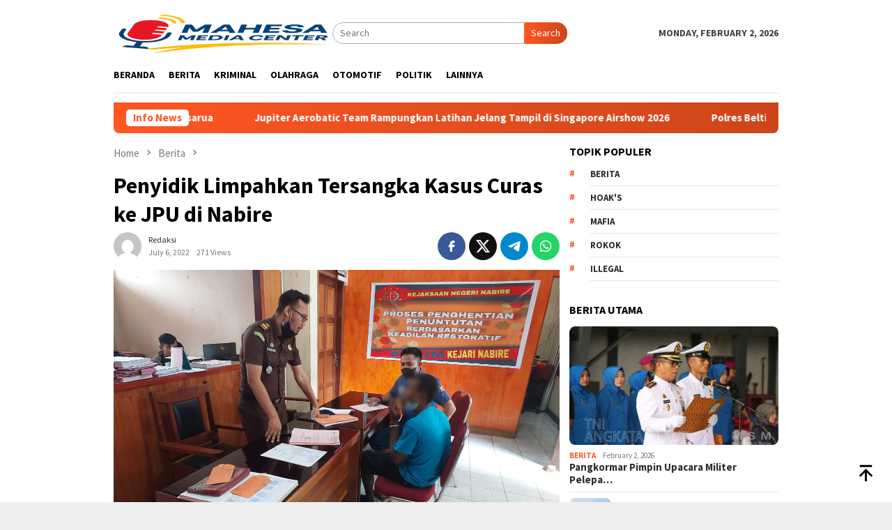

--- FILE ---
content_type: text/html; charset=UTF-8
request_url: https://www.mahesamediacenter.com/2022/07/06/penyidik-limpahkan-tersangka-kasus-curas-ke-jpu-di-nabire/
body_size: 14664
content:
<!DOCTYPE html>
<html lang="en-US">
<head itemscope="itemscope" itemtype="http://schema.org/WebSite">
<meta charset="UTF-8">
<meta name="viewport" content="width=device-width, initial-scale=1">
<link rel="profile" href="http://gmpg.org/xfn/11">

<script type="text/javascript">
/* <![CDATA[ */
(()=>{var e={};e.g=function(){if("object"==typeof globalThis)return globalThis;try{return this||new Function("return this")()}catch(e){if("object"==typeof window)return window}}(),function({ampUrl:n,isCustomizePreview:t,isAmpDevMode:r,noampQueryVarName:o,noampQueryVarValue:s,disabledStorageKey:i,mobileUserAgents:a,regexRegex:c}){if("undefined"==typeof sessionStorage)return;const d=new RegExp(c);if(!a.some((e=>{const n=e.match(d);return!(!n||!new RegExp(n[1],n[2]).test(navigator.userAgent))||navigator.userAgent.includes(e)})))return;e.g.addEventListener("DOMContentLoaded",(()=>{const e=document.getElementById("amp-mobile-version-switcher");if(!e)return;e.hidden=!1;const n=e.querySelector("a[href]");n&&n.addEventListener("click",(()=>{sessionStorage.removeItem(i)}))}));const g=r&&["paired-browsing-non-amp","paired-browsing-amp"].includes(window.name);if(sessionStorage.getItem(i)||t||g)return;const u=new URL(location.href),m=new URL(n);m.hash=u.hash,u.searchParams.has(o)&&s===u.searchParams.get(o)?sessionStorage.setItem(i,"1"):m.href!==u.href&&(window.stop(),location.replace(m.href))}({"ampUrl":"https:\/\/www.mahesamediacenter.com\/2022\/07\/06\/penyidik-limpahkan-tersangka-kasus-curas-ke-jpu-di-nabire\/?amp=1","noampQueryVarName":"noamp","noampQueryVarValue":"mobile","disabledStorageKey":"amp_mobile_redirect_disabled","mobileUserAgents":["Mobile","Android","Silk\/","Kindle","BlackBerry","Opera Mini","Opera Mobi"],"regexRegex":"^\\\/((?:.|\\n)+)\\\/([i]*)$","isCustomizePreview":false,"isAmpDevMode":false})})();
/* ]]> */
</script>
<meta name='robots' content='index, follow, max-image-preview:large, max-snippet:-1, max-video-preview:-1' />

	<!-- This site is optimized with the Yoast SEO plugin v26.8 - https://yoast.com/product/yoast-seo-wordpress/ -->
	<title>Penyidik Limpahkan Tersangka Kasus Curas ke JPU di Nabire - Mahesa Media Center - MSM Group</title>
	<link rel="canonical" href="https://www.mahesamediacenter.com/2022/07/06/penyidik-limpahkan-tersangka-kasus-curas-ke-jpu-di-nabire/" />
	<meta property="og:locale" content="en_US" />
	<meta property="og:type" content="article" />
	<meta property="og:title" content="Penyidik Limpahkan Tersangka Kasus Curas ke JPU di Nabire - Mahesa Media Center - MSM Group" />
	<meta property="og:description" content="MahesaMediaCenter, Nabire &#8211; Kasat Reskrim AKP Akhmad Alfian, S.I.K., M.H., melalui penyidiknya menyerahkan seorang tersangka&nbsp;[&hellip;]" />
	<meta property="og:url" content="https://www.mahesamediacenter.com/2022/07/06/penyidik-limpahkan-tersangka-kasus-curas-ke-jpu-di-nabire/" />
	<meta property="og:site_name" content="Mahesa Media Center - MSM Group" />
	<meta property="article:publisher" content="https://www.facebook.com/MediaSuaraMabes" />
	<meta property="article:published_time" content="2022-07-06T17:47:35+00:00" />
	<meta property="og:image" content="https://www.mahesamediacenter.com/wp-content/uploads/2022/07/WhatsApp-Image-2022-07-06-at-19.50.30.jpeg" />
	<meta property="og:image:width" content="1280" />
	<meta property="og:image:height" content="960" />
	<meta property="og:image:type" content="image/jpeg" />
	<meta name="author" content="Redaksi" />
	<meta name="twitter:card" content="summary_large_image" />
	<meta name="twitter:creator" content="@SuaraMabes" />
	<meta name="twitter:site" content="@SuaraMabes" />
	<meta name="twitter:label1" content="Written by" />
	<meta name="twitter:data1" content="Redaksi" />
	<meta name="twitter:label2" content="Est. reading time" />
	<meta name="twitter:data2" content="1 minute" />
	<script type="application/ld+json" class="yoast-schema-graph">{"@context":"https://schema.org","@graph":[{"@type":"Article","@id":"https://www.mahesamediacenter.com/2022/07/06/penyidik-limpahkan-tersangka-kasus-curas-ke-jpu-di-nabire/#article","isPartOf":{"@id":"https://www.mahesamediacenter.com/2022/07/06/penyidik-limpahkan-tersangka-kasus-curas-ke-jpu-di-nabire/"},"author":{"name":"Redaksi","@id":"https://www.mahesamediacenter.com/#/schema/person/89b38d55ef0519a5b7ef9577aa24a2ed"},"headline":"Penyidik Limpahkan Tersangka Kasus Curas ke JPU di Nabire","datePublished":"2022-07-06T17:47:35+00:00","mainEntityOfPage":{"@id":"https://www.mahesamediacenter.com/2022/07/06/penyidik-limpahkan-tersangka-kasus-curas-ke-jpu-di-nabire/"},"wordCount":162,"commentCount":0,"publisher":{"@id":"https://www.mahesamediacenter.com/#organization"},"image":{"@id":"https://www.mahesamediacenter.com/2022/07/06/penyidik-limpahkan-tersangka-kasus-curas-ke-jpu-di-nabire/#primaryimage"},"thumbnailUrl":"https://www.mahesamediacenter.com/wp-content/uploads/2022/07/WhatsApp-Image-2022-07-06-at-19.50.30.jpeg","articleSection":["Berita"],"inLanguage":"en-US","potentialAction":[{"@type":"CommentAction","name":"Comment","target":["https://www.mahesamediacenter.com/2022/07/06/penyidik-limpahkan-tersangka-kasus-curas-ke-jpu-di-nabire/#respond"]}]},{"@type":"WebPage","@id":"https://www.mahesamediacenter.com/2022/07/06/penyidik-limpahkan-tersangka-kasus-curas-ke-jpu-di-nabire/","url":"https://www.mahesamediacenter.com/2022/07/06/penyidik-limpahkan-tersangka-kasus-curas-ke-jpu-di-nabire/","name":"Penyidik Limpahkan Tersangka Kasus Curas ke JPU di Nabire - Mahesa Media Center - MSM Group","isPartOf":{"@id":"https://www.mahesamediacenter.com/#website"},"primaryImageOfPage":{"@id":"https://www.mahesamediacenter.com/2022/07/06/penyidik-limpahkan-tersangka-kasus-curas-ke-jpu-di-nabire/#primaryimage"},"image":{"@id":"https://www.mahesamediacenter.com/2022/07/06/penyidik-limpahkan-tersangka-kasus-curas-ke-jpu-di-nabire/#primaryimage"},"thumbnailUrl":"https://www.mahesamediacenter.com/wp-content/uploads/2022/07/WhatsApp-Image-2022-07-06-at-19.50.30.jpeg","datePublished":"2022-07-06T17:47:35+00:00","breadcrumb":{"@id":"https://www.mahesamediacenter.com/2022/07/06/penyidik-limpahkan-tersangka-kasus-curas-ke-jpu-di-nabire/#breadcrumb"},"inLanguage":"en-US","potentialAction":[{"@type":"ReadAction","target":["https://www.mahesamediacenter.com/2022/07/06/penyidik-limpahkan-tersangka-kasus-curas-ke-jpu-di-nabire/"]}]},{"@type":"ImageObject","inLanguage":"en-US","@id":"https://www.mahesamediacenter.com/2022/07/06/penyidik-limpahkan-tersangka-kasus-curas-ke-jpu-di-nabire/#primaryimage","url":"https://www.mahesamediacenter.com/wp-content/uploads/2022/07/WhatsApp-Image-2022-07-06-at-19.50.30.jpeg","contentUrl":"https://www.mahesamediacenter.com/wp-content/uploads/2022/07/WhatsApp-Image-2022-07-06-at-19.50.30.jpeg","width":1280,"height":960},{"@type":"BreadcrumbList","@id":"https://www.mahesamediacenter.com/2022/07/06/penyidik-limpahkan-tersangka-kasus-curas-ke-jpu-di-nabire/#breadcrumb","itemListElement":[{"@type":"ListItem","position":1,"name":"Home","item":"https://www.mahesamediacenter.com/"},{"@type":"ListItem","position":2,"name":"Penyidik Limpahkan Tersangka Kasus Curas ke JPU di Nabire"}]},{"@type":"WebSite","@id":"https://www.mahesamediacenter.com/#website","url":"https://www.mahesamediacenter.com/","name":"Mahesa Media Center - MSM Group","description":"Media MSM Group","publisher":{"@id":"https://www.mahesamediacenter.com/#organization"},"potentialAction":[{"@type":"SearchAction","target":{"@type":"EntryPoint","urlTemplate":"https://www.mahesamediacenter.com/?s={search_term_string}"},"query-input":{"@type":"PropertyValueSpecification","valueRequired":true,"valueName":"search_term_string"}}],"inLanguage":"en-US"},{"@type":"Organization","@id":"https://www.mahesamediacenter.com/#organization","name":"Mahesa Media Center - Group MSM","url":"https://www.mahesamediacenter.com/","logo":{"@type":"ImageObject","inLanguage":"en-US","@id":"https://www.mahesamediacenter.com/#/schema/logo/image/","url":"https://www.mahesamediacenter.com/wp-content/uploads/2022/06/logo-mmc.jpg","contentUrl":"https://www.mahesamediacenter.com/wp-content/uploads/2022/06/logo-mmc.jpg","width":820,"height":312,"caption":"Mahesa Media Center - Group MSM"},"image":{"@id":"https://www.mahesamediacenter.com/#/schema/logo/image/"},"sameAs":["https://www.facebook.com/MediaSuaraMabes","https://x.com/SuaraMabes"]},{"@type":"Person","@id":"https://www.mahesamediacenter.com/#/schema/person/89b38d55ef0519a5b7ef9577aa24a2ed","name":"Redaksi","image":{"@type":"ImageObject","inLanguage":"en-US","@id":"https://www.mahesamediacenter.com/#/schema/person/image/","url":"https://secure.gravatar.com/avatar/e16ef6118559de41ab2e9db0a5fafa8ccdbb4def7a5165da3f2921f4f4afc728?s=96&d=mm&r=g","contentUrl":"https://secure.gravatar.com/avatar/e16ef6118559de41ab2e9db0a5fafa8ccdbb4def7a5165da3f2921f4f4afc728?s=96&d=mm&r=g","caption":"Redaksi"},"sameAs":["https://www.mahesamediacenter.com"],"url":"https://www.mahesamediacenter.com/author/admin/"}]}</script>
	<!-- / Yoast SEO plugin. -->


<link rel='dns-prefetch' href='//fonts.googleapis.com' />
<link rel="alternate" title="oEmbed (JSON)" type="application/json+oembed" href="https://www.mahesamediacenter.com/wp-json/oembed/1.0/embed?url=https%3A%2F%2Fwww.mahesamediacenter.com%2F2022%2F07%2F06%2Fpenyidik-limpahkan-tersangka-kasus-curas-ke-jpu-di-nabire%2F" />
<link rel="alternate" title="oEmbed (XML)" type="text/xml+oembed" href="https://www.mahesamediacenter.com/wp-json/oembed/1.0/embed?url=https%3A%2F%2Fwww.mahesamediacenter.com%2F2022%2F07%2F06%2Fpenyidik-limpahkan-tersangka-kasus-curas-ke-jpu-di-nabire%2F&#038;format=xml" />
<style id='wp-img-auto-sizes-contain-inline-css' type='text/css'>
img:is([sizes=auto i],[sizes^="auto," i]){contain-intrinsic-size:3000px 1500px}
/*# sourceURL=wp-img-auto-sizes-contain-inline-css */
</style>

<link rel='stylesheet' id='dashicons-css' href='https://www.mahesamediacenter.com/wp-includes/css/dashicons.min.css?ver=6.9' type='text/css' media='all' />
<link rel='stylesheet' id='post-views-counter-frontend-css' href='https://www.mahesamediacenter.com/wp-content/plugins/post-views-counter/css/frontend.css?ver=1.7.3' type='text/css' media='all' />
<link crossorigin="anonymous" rel='stylesheet' id='bloggingpro-fonts-css' href='https://fonts.googleapis.com/css?family=Source+Sans+Pro%3Aregular%2Citalic%2C700%2C300%26subset%3Dlatin%2C&#038;ver=1.4.2' type='text/css' media='all' />
<link rel='stylesheet' id='bloggingpro-style-css' href='https://www.mahesamediacenter.com/wp-content/themes/bloggingpro/style.css?ver=1.4.2' type='text/css' media='all' />
<style id='bloggingpro-style-inline-css' type='text/css'>
kbd,a.button,button,.button,button.button,input[type="button"],input[type="reset"],input[type="submit"],.tagcloud a,ul.page-numbers li a.prev.page-numbers,ul.page-numbers li a.next.page-numbers,ul.page-numbers li span.page-numbers,.page-links > .page-link-number,.cat-links ul li a,.entry-footer .tag-text,.gmr-recentposts-widget li.listpost-gallery .gmr-rp-content .gmr-metacontent .cat-links-content a,.page-links > .post-page-numbers.current span,ol.comment-list li div.reply a,#cancel-comment-reply-link,.entry-footer .tags-links a:hover,.gmr-topnotification{background-color:#FF5722;}#primary-menu > li ul .current-menu-item > a,#primary-menu .sub-menu > li:hover > a,.cat-links-content a,.tagcloud li:before,a:hover,a:focus,a:active,.gmr-ontop:hover path,#navigationamp button.close-topnavmenu-wrap,.sidr a#sidr-id-close-topnavmenu-button,.sidr-class-menu-item i._mi,.sidr-class-menu-item img._mi,.text-marquee{color:#FF5722;}.widget-title:after,a.button,button,.button,button.button,input[type="button"],input[type="reset"],input[type="submit"],.tagcloud a,.sticky .gmr-box-content,.bypostauthor > .comment-body,.gmr-ajax-loader div:nth-child(1),.gmr-ajax-loader div:nth-child(2),.entry-footer .tags-links a:hover{border-color:#FF5722;}a,.gmr-ontop path{color:#2E2E2E;}.entry-content-single p a{color:#FF5722;}body{color:#444444;font-family:"Source Sans Pro","Helvetica Neue",sans-serif;font-weight:500;font-size:14px;}.site-header{background-image:url();-webkit-background-size:auto;-moz-background-size:auto;-o-background-size:auto;background-size:auto;background-repeat:repeat;background-position:center top;background-attachment:scroll;}.site-header,.gmr-verytopbanner{background-color:#ffffff;}.site-title a{color:#FF5722;}.site-description{color:#999999;}.top-header{background-color:#ffffff;}#gmr-responsive-menu,.gmr-mainmenu #primary-menu > li > a,.search-trigger .gmr-icon{color:#000000;}.gmr-mainmenu #primary-menu > li.menu-border > a span,.gmr-mainmenu #primary-menu > li.page_item_has_children > a:after,.gmr-mainmenu #primary-menu > li.menu-item-has-children > a:after,.gmr-mainmenu #primary-menu .sub-menu > li.page_item_has_children > a:after,.gmr-mainmenu #primary-menu .sub-menu > li.menu-item-has-children > a:after{border-color:#000000;}#gmr-responsive-menu:hover,.gmr-mainmenu #primary-menu > li:hover > a,.gmr-mainmenu #primary-menu > .current-menu-item > a,.gmr-mainmenu #primary-menu .current-menu-ancestor > a,.gmr-mainmenu #primary-menu .current_page_item > a,.gmr-mainmenu #primary-menu .current_page_ancestor > a,.search-trigger .gmr-icon:hover{color:#FF5722;}.gmr-mainmenu #primary-menu > li.menu-border:hover > a span,.gmr-mainmenu #primary-menu > li.menu-border.current-menu-item > a span,.gmr-mainmenu #primary-menu > li.menu-border.current-menu-ancestor > a span,.gmr-mainmenu #primary-menu > li.menu-border.current_page_item > a span,.gmr-mainmenu #primary-menu > li.menu-border.current_page_ancestor > a span,.gmr-mainmenu #primary-menu > li.page_item_has_children:hover > a:after,.gmr-mainmenu #primary-menu > li.menu-item-has-children:hover > a:after,.gmr-mainmenu #primary-menu .sub-menu > li.page_item_has_children:hover > a:after,.gmr-mainmenu #primary-menu .sub-menu > li.menu-item-has-children:hover > a:after{border-color:#FF5722;}.secondwrap-menu .gmr-mainmenu #primary-menu > li > a,.secondwrap-menu .search-trigger .gmr-icon{color:#555555;}#primary-menu > li.menu-border > a span{border-color:#555555;}.secondwrap-menu .gmr-mainmenu #primary-menu > li:hover > a,.secondwrap-menu .gmr-mainmenu #primary-menu > .current-menu-item > a,.secondwrap-menu .gmr-mainmenu #primary-menu .current-menu-ancestor > a,.secondwrap-menu .gmr-mainmenu #primary-menu .current_page_item > a,.secondwrap-menu .gmr-mainmenu #primary-menu .current_page_ancestor > a,.secondwrap-menu .gmr-mainmenu #primary-menu > li.page_item_has_children:hover > a:after,.secondwrap-menu .gmr-mainmenu #primary-menu > li.menu-item-has-children:hover > a:after,.secondwrap-menu .gmr-mainmenu #primary-menu .sub-menu > li.page_item_has_children:hover > a:after,.secondwrap-menu .gmr-mainmenu #primary-menu .sub-menu > li.menu-item-has-children:hover > a:after,.secondwrap-menu .search-trigger .gmr-icon:hover{color:#FF5722;}.secondwrap-menu .gmr-mainmenu #primary-menu > li.menu-border:hover > a span,.secondwrap-menu .gmr-mainmenu #primary-menu > li.menu-border.current-menu-item > a span,.secondwrap-menu .gmr-mainmenu #primary-menu > li.menu-border.current-menu-ancestor > a span,.secondwrap-menu .gmr-mainmenu #primary-menu > li.menu-border.current_page_item > a span,.secondwrap-menu .gmr-mainmenu #primary-menu > li.menu-border.current_page_ancestor > a span,.secondwrap-menu .gmr-mainmenu #primary-menu > li.page_item_has_children:hover > a:after,.secondwrap-menu .gmr-mainmenu #primary-menu > li.menu-item-has-children:hover > a:after,.secondwrap-menu .gmr-mainmenu #primary-menu .sub-menu > li.page_item_has_children:hover > a:after,.secondwrap-menu .gmr-mainmenu #primary-menu .sub-menu > li.menu-item-has-children:hover > a:after{border-color:#FF5722;}h1,h2,h3,h4,h5,h6,.h1,.h2,.h3,.h4,.h5,.h6,.site-title,#primary-menu > li > a,.gmr-rp-biglink a,.gmr-rp-link a,.gmr-gallery-related ul li p a{font-family:"Source Sans Pro","Helvetica Neue",sans-serif;}.entry-main-single,.entry-main-single p{font-size:16px;}h1.title,h1.entry-title{font-size:32px;}h2.entry-title{font-size:18px;}.footer-container{background-color:#F5F5F5;}.widget-footer,.content-footer,.site-footer,.content-footer h3.widget-title{color:#B4B4B4;}.widget-footer a,.content-footer a,.site-footer a{color:#565656;}.widget-footer a:hover,.content-footer a:hover,.site-footer a:hover{color:#FF5722;}
/*# sourceURL=bloggingpro-style-inline-css */
</style>
<link rel="alternate" type="text/html" media="only screen and (max-width: 640px)" href="https://www.mahesamediacenter.com/2022/07/06/penyidik-limpahkan-tersangka-kasus-curas-ke-jpu-di-nabire/?amp=1"><link rel="pingback" href="https://www.mahesamediacenter.com/xmlrpc.php"><link rel="amphtml" href="https://www.mahesamediacenter.com/2022/07/06/penyidik-limpahkan-tersangka-kasus-curas-ke-jpu-di-nabire/?amp=1"><style>#amp-mobile-version-switcher{left:0;position:absolute;width:100%;z-index:100}#amp-mobile-version-switcher>a{background-color:#444;border:0;color:#eaeaea;display:block;font-family:-apple-system,BlinkMacSystemFont,Segoe UI,Roboto,Oxygen-Sans,Ubuntu,Cantarell,Helvetica Neue,sans-serif;font-size:16px;font-weight:600;padding:15px 0;text-align:center;-webkit-text-decoration:none;text-decoration:none}#amp-mobile-version-switcher>a:active,#amp-mobile-version-switcher>a:focus,#amp-mobile-version-switcher>a:hover{-webkit-text-decoration:underline;text-decoration:underline}</style><link rel="icon" href="https://www.mahesamediacenter.com/wp-content/uploads/2022/06/cropped-logo-kecil-1-60x60.png" sizes="32x32" />
<link rel="icon" href="https://www.mahesamediacenter.com/wp-content/uploads/2022/06/cropped-logo-kecil-1.png" sizes="192x192" />
<link rel="apple-touch-icon" href="https://www.mahesamediacenter.com/wp-content/uploads/2022/06/cropped-logo-kecil-1.png" />
<meta name="msapplication-TileImage" content="https://www.mahesamediacenter.com/wp-content/uploads/2022/06/cropped-logo-kecil-1.png" />
<style id='global-styles-inline-css' type='text/css'>
:root{--wp--preset--aspect-ratio--square: 1;--wp--preset--aspect-ratio--4-3: 4/3;--wp--preset--aspect-ratio--3-4: 3/4;--wp--preset--aspect-ratio--3-2: 3/2;--wp--preset--aspect-ratio--2-3: 2/3;--wp--preset--aspect-ratio--16-9: 16/9;--wp--preset--aspect-ratio--9-16: 9/16;--wp--preset--color--black: #000000;--wp--preset--color--cyan-bluish-gray: #abb8c3;--wp--preset--color--white: #ffffff;--wp--preset--color--pale-pink: #f78da7;--wp--preset--color--vivid-red: #cf2e2e;--wp--preset--color--luminous-vivid-orange: #ff6900;--wp--preset--color--luminous-vivid-amber: #fcb900;--wp--preset--color--light-green-cyan: #7bdcb5;--wp--preset--color--vivid-green-cyan: #00d084;--wp--preset--color--pale-cyan-blue: #8ed1fc;--wp--preset--color--vivid-cyan-blue: #0693e3;--wp--preset--color--vivid-purple: #9b51e0;--wp--preset--gradient--vivid-cyan-blue-to-vivid-purple: linear-gradient(135deg,rgb(6,147,227) 0%,rgb(155,81,224) 100%);--wp--preset--gradient--light-green-cyan-to-vivid-green-cyan: linear-gradient(135deg,rgb(122,220,180) 0%,rgb(0,208,130) 100%);--wp--preset--gradient--luminous-vivid-amber-to-luminous-vivid-orange: linear-gradient(135deg,rgb(252,185,0) 0%,rgb(255,105,0) 100%);--wp--preset--gradient--luminous-vivid-orange-to-vivid-red: linear-gradient(135deg,rgb(255,105,0) 0%,rgb(207,46,46) 100%);--wp--preset--gradient--very-light-gray-to-cyan-bluish-gray: linear-gradient(135deg,rgb(238,238,238) 0%,rgb(169,184,195) 100%);--wp--preset--gradient--cool-to-warm-spectrum: linear-gradient(135deg,rgb(74,234,220) 0%,rgb(151,120,209) 20%,rgb(207,42,186) 40%,rgb(238,44,130) 60%,rgb(251,105,98) 80%,rgb(254,248,76) 100%);--wp--preset--gradient--blush-light-purple: linear-gradient(135deg,rgb(255,206,236) 0%,rgb(152,150,240) 100%);--wp--preset--gradient--blush-bordeaux: linear-gradient(135deg,rgb(254,205,165) 0%,rgb(254,45,45) 50%,rgb(107,0,62) 100%);--wp--preset--gradient--luminous-dusk: linear-gradient(135deg,rgb(255,203,112) 0%,rgb(199,81,192) 50%,rgb(65,88,208) 100%);--wp--preset--gradient--pale-ocean: linear-gradient(135deg,rgb(255,245,203) 0%,rgb(182,227,212) 50%,rgb(51,167,181) 100%);--wp--preset--gradient--electric-grass: linear-gradient(135deg,rgb(202,248,128) 0%,rgb(113,206,126) 100%);--wp--preset--gradient--midnight: linear-gradient(135deg,rgb(2,3,129) 0%,rgb(40,116,252) 100%);--wp--preset--font-size--small: 13px;--wp--preset--font-size--medium: 20px;--wp--preset--font-size--large: 36px;--wp--preset--font-size--x-large: 42px;--wp--preset--spacing--20: 0.44rem;--wp--preset--spacing--30: 0.67rem;--wp--preset--spacing--40: 1rem;--wp--preset--spacing--50: 1.5rem;--wp--preset--spacing--60: 2.25rem;--wp--preset--spacing--70: 3.38rem;--wp--preset--spacing--80: 5.06rem;--wp--preset--shadow--natural: 6px 6px 9px rgba(0, 0, 0, 0.2);--wp--preset--shadow--deep: 12px 12px 50px rgba(0, 0, 0, 0.4);--wp--preset--shadow--sharp: 6px 6px 0px rgba(0, 0, 0, 0.2);--wp--preset--shadow--outlined: 6px 6px 0px -3px rgb(255, 255, 255), 6px 6px rgb(0, 0, 0);--wp--preset--shadow--crisp: 6px 6px 0px rgb(0, 0, 0);}:where(.is-layout-flex){gap: 0.5em;}:where(.is-layout-grid){gap: 0.5em;}body .is-layout-flex{display: flex;}.is-layout-flex{flex-wrap: wrap;align-items: center;}.is-layout-flex > :is(*, div){margin: 0;}body .is-layout-grid{display: grid;}.is-layout-grid > :is(*, div){margin: 0;}:where(.wp-block-columns.is-layout-flex){gap: 2em;}:where(.wp-block-columns.is-layout-grid){gap: 2em;}:where(.wp-block-post-template.is-layout-flex){gap: 1.25em;}:where(.wp-block-post-template.is-layout-grid){gap: 1.25em;}.has-black-color{color: var(--wp--preset--color--black) !important;}.has-cyan-bluish-gray-color{color: var(--wp--preset--color--cyan-bluish-gray) !important;}.has-white-color{color: var(--wp--preset--color--white) !important;}.has-pale-pink-color{color: var(--wp--preset--color--pale-pink) !important;}.has-vivid-red-color{color: var(--wp--preset--color--vivid-red) !important;}.has-luminous-vivid-orange-color{color: var(--wp--preset--color--luminous-vivid-orange) !important;}.has-luminous-vivid-amber-color{color: var(--wp--preset--color--luminous-vivid-amber) !important;}.has-light-green-cyan-color{color: var(--wp--preset--color--light-green-cyan) !important;}.has-vivid-green-cyan-color{color: var(--wp--preset--color--vivid-green-cyan) !important;}.has-pale-cyan-blue-color{color: var(--wp--preset--color--pale-cyan-blue) !important;}.has-vivid-cyan-blue-color{color: var(--wp--preset--color--vivid-cyan-blue) !important;}.has-vivid-purple-color{color: var(--wp--preset--color--vivid-purple) !important;}.has-black-background-color{background-color: var(--wp--preset--color--black) !important;}.has-cyan-bluish-gray-background-color{background-color: var(--wp--preset--color--cyan-bluish-gray) !important;}.has-white-background-color{background-color: var(--wp--preset--color--white) !important;}.has-pale-pink-background-color{background-color: var(--wp--preset--color--pale-pink) !important;}.has-vivid-red-background-color{background-color: var(--wp--preset--color--vivid-red) !important;}.has-luminous-vivid-orange-background-color{background-color: var(--wp--preset--color--luminous-vivid-orange) !important;}.has-luminous-vivid-amber-background-color{background-color: var(--wp--preset--color--luminous-vivid-amber) !important;}.has-light-green-cyan-background-color{background-color: var(--wp--preset--color--light-green-cyan) !important;}.has-vivid-green-cyan-background-color{background-color: var(--wp--preset--color--vivid-green-cyan) !important;}.has-pale-cyan-blue-background-color{background-color: var(--wp--preset--color--pale-cyan-blue) !important;}.has-vivid-cyan-blue-background-color{background-color: var(--wp--preset--color--vivid-cyan-blue) !important;}.has-vivid-purple-background-color{background-color: var(--wp--preset--color--vivid-purple) !important;}.has-black-border-color{border-color: var(--wp--preset--color--black) !important;}.has-cyan-bluish-gray-border-color{border-color: var(--wp--preset--color--cyan-bluish-gray) !important;}.has-white-border-color{border-color: var(--wp--preset--color--white) !important;}.has-pale-pink-border-color{border-color: var(--wp--preset--color--pale-pink) !important;}.has-vivid-red-border-color{border-color: var(--wp--preset--color--vivid-red) !important;}.has-luminous-vivid-orange-border-color{border-color: var(--wp--preset--color--luminous-vivid-orange) !important;}.has-luminous-vivid-amber-border-color{border-color: var(--wp--preset--color--luminous-vivid-amber) !important;}.has-light-green-cyan-border-color{border-color: var(--wp--preset--color--light-green-cyan) !important;}.has-vivid-green-cyan-border-color{border-color: var(--wp--preset--color--vivid-green-cyan) !important;}.has-pale-cyan-blue-border-color{border-color: var(--wp--preset--color--pale-cyan-blue) !important;}.has-vivid-cyan-blue-border-color{border-color: var(--wp--preset--color--vivid-cyan-blue) !important;}.has-vivid-purple-border-color{border-color: var(--wp--preset--color--vivid-purple) !important;}.has-vivid-cyan-blue-to-vivid-purple-gradient-background{background: var(--wp--preset--gradient--vivid-cyan-blue-to-vivid-purple) !important;}.has-light-green-cyan-to-vivid-green-cyan-gradient-background{background: var(--wp--preset--gradient--light-green-cyan-to-vivid-green-cyan) !important;}.has-luminous-vivid-amber-to-luminous-vivid-orange-gradient-background{background: var(--wp--preset--gradient--luminous-vivid-amber-to-luminous-vivid-orange) !important;}.has-luminous-vivid-orange-to-vivid-red-gradient-background{background: var(--wp--preset--gradient--luminous-vivid-orange-to-vivid-red) !important;}.has-very-light-gray-to-cyan-bluish-gray-gradient-background{background: var(--wp--preset--gradient--very-light-gray-to-cyan-bluish-gray) !important;}.has-cool-to-warm-spectrum-gradient-background{background: var(--wp--preset--gradient--cool-to-warm-spectrum) !important;}.has-blush-light-purple-gradient-background{background: var(--wp--preset--gradient--blush-light-purple) !important;}.has-blush-bordeaux-gradient-background{background: var(--wp--preset--gradient--blush-bordeaux) !important;}.has-luminous-dusk-gradient-background{background: var(--wp--preset--gradient--luminous-dusk) !important;}.has-pale-ocean-gradient-background{background: var(--wp--preset--gradient--pale-ocean) !important;}.has-electric-grass-gradient-background{background: var(--wp--preset--gradient--electric-grass) !important;}.has-midnight-gradient-background{background: var(--wp--preset--gradient--midnight) !important;}.has-small-font-size{font-size: var(--wp--preset--font-size--small) !important;}.has-medium-font-size{font-size: var(--wp--preset--font-size--medium) !important;}.has-large-font-size{font-size: var(--wp--preset--font-size--large) !important;}.has-x-large-font-size{font-size: var(--wp--preset--font-size--x-large) !important;}
/*# sourceURL=global-styles-inline-css */
</style>
</head>

<body class="wp-singular post-template-default single single-post postid-822 single-format-standard wp-theme-bloggingpro gmr-theme idtheme kentooz gmr-sticky" itemscope="itemscope" itemtype="http://schema.org/WebPage">
<div id="full-container">
<a class="skip-link screen-reader-text" href="#main">Skip to content</a>


<header id="masthead" class="site-header" role="banner" itemscope="itemscope" itemtype="http://schema.org/WPHeader">
	<div class="container">
					<div class="clearfix gmr-headwrapper">

				<div class="list-table clearfix">
					<div class="table-row">
						<div class="table-cell onlymobile-menu">
															<a id="gmr-responsive-menu" href="#menus" rel="nofollow" title="Mobile Menu"><svg xmlns="http://www.w3.org/2000/svg" xmlns:xlink="http://www.w3.org/1999/xlink" aria-hidden="true" role="img" width="1em" height="1em" preserveAspectRatio="xMidYMid meet" viewBox="0 0 24 24"><path d="M3 6h18v2H3V6m0 5h18v2H3v-2m0 5h18v2H3v-2z" fill="currentColor"/></svg><span class="screen-reader-text">Mobile Menu</span></a>
													</div>
												<div class="close-topnavmenu-wrap"><a id="close-topnavmenu-button" rel="nofollow" href="#"><svg xmlns="http://www.w3.org/2000/svg" xmlns:xlink="http://www.w3.org/1999/xlink" aria-hidden="true" role="img" width="1em" height="1em" preserveAspectRatio="xMidYMid meet" viewBox="0 0 24 24"><path d="M12 20c-4.41 0-8-3.59-8-8s3.59-8 8-8s8 3.59 8 8s-3.59 8-8 8m0-18C6.47 2 2 6.47 2 12s4.47 10 10 10s10-4.47 10-10S17.53 2 12 2m2.59 6L12 10.59L9.41 8L8 9.41L10.59 12L8 14.59L9.41 16L12 13.41L14.59 16L16 14.59L13.41 12L16 9.41L14.59 8z" fill="currentColor"/></svg></a></div>
												<div class="table-cell gmr-logo">
															<div class="logo-wrap">
									<a href="https://www.mahesamediacenter.com/" class="custom-logo-link" itemprop="url" title="Mahesa Media Center - MSM Group">
										<img src="https://www.mahesamediacenter.com/wp-content/uploads/2025/09/mahesamediacenter.png" alt="Mahesa Media Center - MSM Group" title="Mahesa Media Center - MSM Group" />
									</a>
								</div>
														</div>
													<div class="table-cell search">
								<a id="search-menu-button-top" class="responsive-searchbtn pull-right" href="#" rel="nofollow"><svg xmlns="http://www.w3.org/2000/svg" xmlns:xlink="http://www.w3.org/1999/xlink" aria-hidden="true" role="img" width="1em" height="1em" preserveAspectRatio="xMidYMid meet" viewBox="0 0 24 24"><g fill="none"><path d="M21 21l-4.486-4.494M19 10.5a8.5 8.5 0 1 1-17 0a8.5 8.5 0 0 1 17 0z" stroke="currentColor" stroke-width="2" stroke-linecap="round"/></g></svg></a>
								<form method="get" id="search-topsearchform-container" class="gmr-searchform searchform topsearchform" action="https://www.mahesamediacenter.com/">
									<input type="text" name="s" id="s" placeholder="Search" />
									<button type="submit" class="topsearch-submit">Search</button>
								</form>
							</div>
							<div class="table-cell gmr-table-date">
								<span class="gmr-top-date pull-right" data-lang="en-US"></span>
							</div>
											</div>
				</div>
							</div>
				</div><!-- .container -->
</header><!-- #masthead -->

<div class="top-header">
	<div class="container">
	<div class="gmr-menuwrap mainwrap-menu clearfix">
		<nav id="site-navigation" class="gmr-mainmenu" role="navigation" itemscope="itemscope" itemtype="http://schema.org/SiteNavigationElement">
			<ul id="primary-menu" class="menu"><li class="menu-item menu-item-type-menulogo-btn gmr-menulogo-btn"><a href="https://www.mahesamediacenter.com/" id="menulogo-button" itemprop="url" title="Mahesa Media Center - MSM Group"><img src="https://www.mahesamediacenter.com/wp-content/uploads/2022/06/logo-kecil-1.png" alt="Mahesa Media Center - MSM Group" title="Mahesa Media Center - MSM Group" itemprop="image" /></a></li><li id="menu-item-41251" class="menu-item menu-item-type-custom menu-item-object-custom menu-item-home menu-item-41251"><a href="https://www.mahesamediacenter.com" itemprop="url"><span itemprop="name">Beranda</span></a></li>
<li id="menu-item-41252" class="menu-item menu-item-type-taxonomy menu-item-object-category current-post-ancestor current-menu-parent current-post-parent menu-item-41252"><a href="https://www.mahesamediacenter.com/category/berita/" itemprop="url"><span itemprop="name">Berita</span></a></li>
<li id="menu-item-41253" class="menu-item menu-item-type-taxonomy menu-item-object-category menu-item-41253"><a href="https://www.mahesamediacenter.com/category/kriminal/" itemprop="url"><span itemprop="name">Kriminal</span></a></li>
<li id="menu-item-41254" class="menu-item menu-item-type-taxonomy menu-item-object-category menu-item-41254"><a href="https://www.mahesamediacenter.com/category/olahraga/" itemprop="url"><span itemprop="name">Olahraga</span></a></li>
<li id="menu-item-41255" class="menu-item menu-item-type-taxonomy menu-item-object-category menu-item-41255"><a href="https://www.mahesamediacenter.com/category/otomotif/" itemprop="url"><span itemprop="name">Otomotif</span></a></li>
<li id="menu-item-41256" class="menu-item menu-item-type-taxonomy menu-item-object-category menu-item-41256"><a href="https://www.mahesamediacenter.com/category/politik/" itemprop="url"><span itemprop="name">Politik</span></a></li>
<li id="menu-item-94" class="menu-item menu-item-type-custom menu-item-object-custom menu-item-94"><a href="#" itemprop="url"><span itemprop="name">Lainnya</span></a></li>
<li class="menu-item menu-item-type-search-btn gmr-search-btn pull-right"><a id="search-menu-button" href="#" rel="nofollow"><svg xmlns="http://www.w3.org/2000/svg" xmlns:xlink="http://www.w3.org/1999/xlink" aria-hidden="true" role="img" width="1em" height="1em" preserveAspectRatio="xMidYMid meet" viewBox="0 0 24 24"><g fill="none"><path d="M21 21l-4.486-4.494M19 10.5a8.5 8.5 0 1 1-17 0a8.5 8.5 0 0 1 17 0z" stroke="currentColor" stroke-width="2" stroke-linecap="round"/></g></svg></a><div class="search-dropdown search" id="search-dropdown-container"><form method="get" class="gmr-searchform searchform" action="https://www.mahesamediacenter.com/"><input type="text" name="s" id="s" placeholder="Search" /></form></div></li></ul>		</nav><!-- #site-navigation -->
	</div>
		<div class="gmr-menuwrap secondwrap-menu clearfix">
		<nav id="site-navigation" class="gmr-mainmenu" role="navigation" itemscope="itemscope" itemtype="http://schema.org/SiteNavigationElement">
					</nav><!-- #site-navigation -->
	</div>
			</div><!-- .container -->
</div><!-- .top-header -->
<div class="site inner-wrap" id="site-container">

<div class="container"><div class="gmr-topnotification"><div class="wrap-marquee"><div class="text-marquee">Info News</div><span class="marquee">				<a href="https://www.mahesamediacenter.com/2026/02/02/pangkormar-pimpin-upacara-militer-pelepasan-dua-prajurit-marinir-gugur-di-cisarua/" class="gmr-recent-marquee" title="Pangkormar Pimpin Upacara Militer Pelepasan Dua Prajurit Marinir Gugur di Cisarua">Pangkormar Pimpin Upacara Militer Pelepasan Dua Prajurit Marinir Gugur di Cisarua</a>
							<a href="https://www.mahesamediacenter.com/2026/02/02/jupiter-aerobatic-team-rampungkan-latihan-jelang-tampil-di-singapore-airshow-2026/" class="gmr-recent-marquee" title="Jupiter Aerobatic Team Rampungkan Latihan Jelang Tampil di Singapore Airshow 2026">Jupiter Aerobatic Team Rampungkan Latihan Jelang Tampil di Singapore Airshow 2026</a>
							<a href="https://www.mahesamediacenter.com/2026/02/02/polres-beltim-apel-gelar-pasukan-okm-2026-tekankan-sinergitas-dan-keselamatan-jelang-ramadhan/" class="gmr-recent-marquee" title="Polres Beltim Apel Gelar Pasukan OKM 2026, Tekankan Sinergitas Dan Keselamatan Jelang Ramadhan">Polres Beltim Apel Gelar Pasukan OKM 2026, Tekankan Sinergitas Dan Keselamatan Jelang Ramadhan</a>
							<a href="https://www.mahesamediacenter.com/2026/02/02/jalin-silaturahmi-kapolres-ketapang-gelar-tatap-muka-bersama-para-habaib-kabupaten-ketapang/" class="gmr-recent-marquee" title="Jalin Silaturahmi, Kapolres Ketapang Gelar Tatap Muka Bersama Para Habaib Kabupaten Ketapang">Jalin Silaturahmi, Kapolres Ketapang Gelar Tatap Muka Bersama Para Habaib Kabupaten Ketapang</a>
							<a href="https://www.mahesamediacenter.com/2026/02/02/kapolres-ketapang-bersama-forkopimda-laksanakan-penanaman-jagung-hibrida-kuartal-i-tahun-2026/" class="gmr-recent-marquee" title="Kapolres Ketapang Bersama Forkopimda Laksanakan Penanaman Jagung Hibrida Kuartal I Tahun 2026">Kapolres Ketapang Bersama Forkopimda Laksanakan Penanaman Jagung Hibrida Kuartal I Tahun 2026</a>
			</span></div></div></div>

	<div id="content" class="gmr-content">

		<div class="container">
			<div class="row">

<div id="primary" class="col-md-main">
	<div class="content-area gmr-single-wrap">
					<div class="breadcrumbs" itemscope itemtype="https://schema.org/BreadcrumbList">
																								<span class="first-item" itemprop="itemListElement" itemscope itemtype="https://schema.org/ListItem">
									<a itemscope itemtype="https://schema.org/WebPage" itemprop="item" itemid="https://www.mahesamediacenter.com/" href="https://www.mahesamediacenter.com/">
										<span itemprop="name">Home</span>
									</a>
									<span itemprop="position" content="1"></span>
								</span>
														<span class="separator"><svg xmlns="http://www.w3.org/2000/svg" xmlns:xlink="http://www.w3.org/1999/xlink" aria-hidden="true" role="img" width="1em" height="1em" preserveAspectRatio="xMidYMid meet" viewBox="0 0 24 24"><path d="M8.59 16.59L13.17 12L8.59 7.41L10 6l6 6l-6 6l-1.41-1.41z" fill="currentColor"/></svg></span>
																															<span class="0-item" itemprop="itemListElement" itemscope itemtype="http://schema.org/ListItem">
									<a itemscope itemtype="https://schema.org/WebPage" itemprop="item" itemid="https://www.mahesamediacenter.com/category/berita/" href="https://www.mahesamediacenter.com/category/berita/">
										<span itemprop="name">Berita</span>
									</a>
									<span itemprop="position" content="2"></span>
								</span>
														<span class="separator"><svg xmlns="http://www.w3.org/2000/svg" xmlns:xlink="http://www.w3.org/1999/xlink" aria-hidden="true" role="img" width="1em" height="1em" preserveAspectRatio="xMidYMid meet" viewBox="0 0 24 24"><path d="M8.59 16.59L13.17 12L8.59 7.41L10 6l6 6l-6 6l-1.41-1.41z" fill="currentColor"/></svg></span>
																						<span class="last-item" itemscope itemtype="https://schema.org/ListItem">
							<span itemprop="name">Penyidik Limpahkan Tersangka Kasus Curas ke JPU di Nabire</span>
							<span itemprop="position" content="3"></span>
						</span>
															</div>
					<main id="main" class="site-main" role="main">
		<div class="inner-container">
			
<article id="post-822" class="post-822 post type-post status-publish format-standard has-post-thumbnail hentry category-berita" itemscope="itemscope" itemtype="http://schema.org/CreativeWork">
	<div class="gmr-box-content gmr-single">
		<header class="entry-header">
			<h1 class="entry-title" itemprop="headline">Penyidik Limpahkan Tersangka Kasus Curas ke JPU di Nabire</h1><div class="list-table clearfix"><div class="table-row"><div class="table-cell gmr-gravatar-metasingle"><a class="url" href="https://www.mahesamediacenter.com/author/admin/" title="Permalink to: Redaksi" itemprop="url"><img alt='Gravatar Image' title='Gravatar' src='https://secure.gravatar.com/avatar/e16ef6118559de41ab2e9db0a5fafa8ccdbb4def7a5165da3f2921f4f4afc728?s=40&#038;d=mm&#038;r=g' srcset='https://secure.gravatar.com/avatar/e16ef6118559de41ab2e9db0a5fafa8ccdbb4def7a5165da3f2921f4f4afc728?s=80&#038;d=mm&#038;r=g 2x' class='avatar avatar-40 photo img-cicle' height='40' width='40' decoding='async'/></a></div><div class="table-cell gmr-content-metasingle"><div class="posted-by"> <span class="entry-author vcard" itemprop="author" itemscope="itemscope" itemtype="http://schema.org/person"><a class="url fn n" href="https://www.mahesamediacenter.com/author/admin/" title="Permalink to: Redaksi" itemprop="url"><span itemprop="name">Redaksi</span></a></span></div><div class="posted-on"><time class="entry-date published updated" itemprop="dateModified" datetime="2022-07-06T17:47:35+07:00">July 6, 2022</time><span class="meta-view">271 Views</spans></div></div><div class="table-cell gmr-content-share"><div class="pull-right"><ul class="gmr-socialicon-share"><li class="facebook"><a href="https://www.facebook.com/sharer/sharer.php?u=https%3A%2F%2Fwww.mahesamediacenter.com%2F2022%2F07%2F06%2Fpenyidik-limpahkan-tersangka-kasus-curas-ke-jpu-di-nabire%2F" rel="nofollow" title="Share this"><svg xmlns="http://www.w3.org/2000/svg" xmlns:xlink="http://www.w3.org/1999/xlink" aria-hidden="true" role="img" width="1em" height="1em" preserveAspectRatio="xMidYMid meet" viewBox="0 0 24 24"><g fill="none"><path d="M9.198 21.5h4v-8.01h3.604l.396-3.98h-4V7.5a1 1 0 0 1 1-1h3v-4h-3a5 5 0 0 0-5 5v2.01h-2l-.396 3.98h2.396v8.01z" fill="currentColor"/></g></svg></a></li><li class="twitter"><a href="https://twitter.com/intent/tweet?url=https%3A%2F%2Fwww.mahesamediacenter.com%2F2022%2F07%2F06%2Fpenyidik-limpahkan-tersangka-kasus-curas-ke-jpu-di-nabire%2F&amp;text=Penyidik%20Limpahkan%20Tersangka%20Kasus%20Curas%20ke%20JPU%20di%20Nabire" rel="nofollow" title="Tweet this"><svg xmlns="http://www.w3.org/2000/svg" aria-hidden="true" role="img" width="1em" height="1em" viewBox="0 0 24 24"><path fill="currentColor" d="M18.901 1.153h3.68l-8.04 9.19L24 22.846h-7.406l-5.8-7.584l-6.638 7.584H.474l8.6-9.83L0 1.154h7.594l5.243 6.932ZM17.61 20.644h2.039L6.486 3.24H4.298Z"/></svg></a></li><li class="telegram"><a href="https://t.me/share/url?url=https%3A%2F%2Fwww.mahesamediacenter.com%2F2022%2F07%2F06%2Fpenyidik-limpahkan-tersangka-kasus-curas-ke-jpu-di-nabire%2F&amp;text=Penyidik%20Limpahkan%20Tersangka%20Kasus%20Curas%20ke%20JPU%20di%20Nabire" target="_blank" rel="nofollow" title="Telegram Share"><svg xmlns="http://www.w3.org/2000/svg" xmlns:xlink="http://www.w3.org/1999/xlink" aria-hidden="true" role="img" width="1em" height="1em" preserveAspectRatio="xMidYMid meet" viewBox="0 0 48 48"><path d="M41.42 7.309s3.885-1.515 3.56 2.164c-.107 1.515-1.078 6.818-1.834 12.553l-2.59 16.99s-.216 2.489-2.159 2.922c-1.942.432-4.856-1.515-5.396-1.948c-.432-.325-8.094-5.195-10.792-7.575c-.756-.65-1.62-1.948.108-3.463L33.648 18.13c1.295-1.298 2.59-4.328-2.806-.649l-15.11 10.28s-1.727 1.083-4.964.109l-7.016-2.165s-2.59-1.623 1.835-3.246c10.793-5.086 24.068-10.28 35.831-15.15z" fill="#000"/></svg></a></li><li class="whatsapp"><a href="https://api.whatsapp.com/send?text=Penyidik%20Limpahkan%20Tersangka%20Kasus%20Curas%20ke%20JPU%20di%20Nabire https%3A%2F%2Fwww.mahesamediacenter.com%2F2022%2F07%2F06%2Fpenyidik-limpahkan-tersangka-kasus-curas-ke-jpu-di-nabire%2F" rel="nofollow" title="WhatsApp this"><svg xmlns="http://www.w3.org/2000/svg" xmlns:xlink="http://www.w3.org/1999/xlink" aria-hidden="true" role="img" width="1em" height="1em" preserveAspectRatio="xMidYMid meet" viewBox="0 0 24 24"><path d="M12.04 2c-5.46 0-9.91 4.45-9.91 9.91c0 1.75.46 3.45 1.32 4.95L2.05 22l5.25-1.38c1.45.79 3.08 1.21 4.74 1.21c5.46 0 9.91-4.45 9.91-9.91c0-2.65-1.03-5.14-2.9-7.01A9.816 9.816 0 0 0 12.04 2m.01 1.67c2.2 0 4.26.86 5.82 2.42a8.225 8.225 0 0 1 2.41 5.83c0 4.54-3.7 8.23-8.24 8.23c-1.48 0-2.93-.39-4.19-1.15l-.3-.17l-3.12.82l.83-3.04l-.2-.32a8.188 8.188 0 0 1-1.26-4.38c.01-4.54 3.7-8.24 8.25-8.24M8.53 7.33c-.16 0-.43.06-.66.31c-.22.25-.87.86-.87 2.07c0 1.22.89 2.39 1 2.56c.14.17 1.76 2.67 4.25 3.73c.59.27 1.05.42 1.41.53c.59.19 1.13.16 1.56.1c.48-.07 1.46-.6 1.67-1.18c.21-.58.21-1.07.15-1.18c-.07-.1-.23-.16-.48-.27c-.25-.14-1.47-.74-1.69-.82c-.23-.08-.37-.12-.56.12c-.16.25-.64.81-.78.97c-.15.17-.29.19-.53.07c-.26-.13-1.06-.39-2-1.23c-.74-.66-1.23-1.47-1.38-1.72c-.12-.24-.01-.39.11-.5c.11-.11.27-.29.37-.44c.13-.14.17-.25.25-.41c.08-.17.04-.31-.02-.43c-.06-.11-.56-1.35-.77-1.84c-.2-.48-.4-.42-.56-.43c-.14 0-.3-.01-.47-.01z" fill="currentColor"/></svg></a></li></ul></div></div></div></div>		</header><!-- .entry-header -->

							<figure class="wp-caption alignnone single-thumbnail">
						<img width="1280" height="960" src="https://www.mahesamediacenter.com/wp-content/uploads/2022/07/WhatsApp-Image-2022-07-06-at-19.50.30.jpeg" class="attachment-full size-full wp-post-image" alt="" decoding="async" fetchpriority="high" srcset="https://www.mahesamediacenter.com/wp-content/uploads/2022/07/WhatsApp-Image-2022-07-06-at-19.50.30.jpeg 1280w, https://www.mahesamediacenter.com/wp-content/uploads/2022/07/WhatsApp-Image-2022-07-06-at-19.50.30-768x576.jpeg 768w" sizes="(max-width: 1280px) 100vw, 1280px" title="WhatsApp Image 2022-07-06 at 19.50.30" />
											</figure>
							<div class="entry-content entry-content-single" itemprop="text">
			<div class="entry-main-single">
			<div class="gmr-banner-beforecontent text-center"><img src="https://demo.idtheme.com/img/banner-468x60.jpg" alt="banner 468x60" title="banner 468x60" width="468" height="60" /></div><p><strong>MahesaMediaCenter, Nabire</strong> &#8211; Kasat Reskrim AKP Akhmad Alfian, S.I.K., M.H., melalui penyidiknya menyerahkan seorang tersangka berinisial MK ke Kejaksaan Negeri Nabire setelah berkas perkaranya telah dinyatakan lengkap / P.21, Rabu (06/7/2022).</p>
<p>MK diproses berdasarkan Laporan Polisi nomor : LP/B/168/IV/2022/SPKT/ Res Nabire/Polda Papua tanggal 21 April 2022 tentang tindak pidana pencurian dengan kekerasan.</p>
<p>Kasat menjelaskan bahwa kejadian tersebut terjadi pada hari Senin tanggal 21 April 2022 sekitar pukul 12.30 Wit, bertempat di Jalan Gagak Kel. Nabarua Kab. Nabire dimana korban seorang wanita yang sedang mengendarai motor kemudian tersangka yang juga sedang mengendarai motor langsung menjambret tas milik korban dan langsung melarikan diri.</p>
<p>“Atas perbuatannya tersebut, MK disangkakan melanggar Pasal 365 ayat (1) dan ke (2) KUHPidana tentang pencurian dengan kekerasan,” ucap Kasat.</p>
<p>&#8220;Tersangka MK diserahkan bersama barang bukti berupa 1 buah tas mini warna merah maron dan 1 unit sepeda motor Jupiter Z warna hitam lis hijau yang diterima oleh Kasi Tindak Pidana Umum Mohamad Fiddin, SH,” tutup AKP Alfian.</p>
<div class="post-views content-post post-822 entry-meta load-static">
				<span class="post-views-icon dashicons dashicons-chart-bar"></span> <span class="post-views-label">Post Views:</span> <span class="post-views-count">271</span>
			</div><div class="gmr-banner-aftercontent text-center"><img src="https://demo.idtheme.com/img/banner-300x250.jpg" alt="banner 300x250" title="banner 300x250" width="300" height="250"/></div>			</div>

			<footer class="entry-footer">
				<div class="clearfix"><div class="pull-left"></div><div class="pull-right"><div class="share-text">Share</div><ul class="gmr-socialicon-share"><li class="facebook"><a href="https://www.facebook.com/sharer/sharer.php?u=https%3A%2F%2Fwww.mahesamediacenter.com%2F2022%2F07%2F06%2Fpenyidik-limpahkan-tersangka-kasus-curas-ke-jpu-di-nabire%2F" rel="nofollow" title="Share this"><svg xmlns="http://www.w3.org/2000/svg" xmlns:xlink="http://www.w3.org/1999/xlink" aria-hidden="true" role="img" width="1em" height="1em" preserveAspectRatio="xMidYMid meet" viewBox="0 0 24 24"><g fill="none"><path d="M9.198 21.5h4v-8.01h3.604l.396-3.98h-4V7.5a1 1 0 0 1 1-1h3v-4h-3a5 5 0 0 0-5 5v2.01h-2l-.396 3.98h2.396v8.01z" fill="currentColor"/></g></svg></a></li><li class="twitter"><a href="https://twitter.com/intent/tweet?url=https%3A%2F%2Fwww.mahesamediacenter.com%2F2022%2F07%2F06%2Fpenyidik-limpahkan-tersangka-kasus-curas-ke-jpu-di-nabire%2F&amp;text=Penyidik%20Limpahkan%20Tersangka%20Kasus%20Curas%20ke%20JPU%20di%20Nabire" rel="nofollow" title="Tweet this"><svg xmlns="http://www.w3.org/2000/svg" aria-hidden="true" role="img" width="1em" height="1em" viewBox="0 0 24 24"><path fill="currentColor" d="M18.901 1.153h3.68l-8.04 9.19L24 22.846h-7.406l-5.8-7.584l-6.638 7.584H.474l8.6-9.83L0 1.154h7.594l5.243 6.932ZM17.61 20.644h2.039L6.486 3.24H4.298Z"/></svg></a></li><li class="telegram"><a href="https://t.me/share/url?url=https%3A%2F%2Fwww.mahesamediacenter.com%2F2022%2F07%2F06%2Fpenyidik-limpahkan-tersangka-kasus-curas-ke-jpu-di-nabire%2F&amp;text=Penyidik%20Limpahkan%20Tersangka%20Kasus%20Curas%20ke%20JPU%20di%20Nabire" target="_blank" rel="nofollow" title="Telegram Share"><svg xmlns="http://www.w3.org/2000/svg" xmlns:xlink="http://www.w3.org/1999/xlink" aria-hidden="true" role="img" width="1em" height="1em" preserveAspectRatio="xMidYMid meet" viewBox="0 0 48 48"><path d="M41.42 7.309s3.885-1.515 3.56 2.164c-.107 1.515-1.078 6.818-1.834 12.553l-2.59 16.99s-.216 2.489-2.159 2.922c-1.942.432-4.856-1.515-5.396-1.948c-.432-.325-8.094-5.195-10.792-7.575c-.756-.65-1.62-1.948.108-3.463L33.648 18.13c1.295-1.298 2.59-4.328-2.806-.649l-15.11 10.28s-1.727 1.083-4.964.109l-7.016-2.165s-2.59-1.623 1.835-3.246c10.793-5.086 24.068-10.28 35.831-15.15z" fill="#000"/></svg></a></li><li class="whatsapp"><a href="https://api.whatsapp.com/send?text=Penyidik%20Limpahkan%20Tersangka%20Kasus%20Curas%20ke%20JPU%20di%20Nabire https%3A%2F%2Fwww.mahesamediacenter.com%2F2022%2F07%2F06%2Fpenyidik-limpahkan-tersangka-kasus-curas-ke-jpu-di-nabire%2F" rel="nofollow" title="WhatsApp this"><svg xmlns="http://www.w3.org/2000/svg" xmlns:xlink="http://www.w3.org/1999/xlink" aria-hidden="true" role="img" width="1em" height="1em" preserveAspectRatio="xMidYMid meet" viewBox="0 0 24 24"><path d="M12.04 2c-5.46 0-9.91 4.45-9.91 9.91c0 1.75.46 3.45 1.32 4.95L2.05 22l5.25-1.38c1.45.79 3.08 1.21 4.74 1.21c5.46 0 9.91-4.45 9.91-9.91c0-2.65-1.03-5.14-2.9-7.01A9.816 9.816 0 0 0 12.04 2m.01 1.67c2.2 0 4.26.86 5.82 2.42a8.225 8.225 0 0 1 2.41 5.83c0 4.54-3.7 8.23-8.24 8.23c-1.48 0-2.93-.39-4.19-1.15l-.3-.17l-3.12.82l.83-3.04l-.2-.32a8.188 8.188 0 0 1-1.26-4.38c.01-4.54 3.7-8.24 8.25-8.24M8.53 7.33c-.16 0-.43.06-.66.31c-.22.25-.87.86-.87 2.07c0 1.22.89 2.39 1 2.56c.14.17 1.76 2.67 4.25 3.73c.59.27 1.05.42 1.41.53c.59.19 1.13.16 1.56.1c.48-.07 1.46-.6 1.67-1.18c.21-.58.21-1.07.15-1.18c-.07-.1-.23-.16-.48-.27c-.25-.14-1.47-.74-1.69-.82c-.23-.08-.37-.12-.56.12c-.16.25-.64.81-.78.97c-.15.17-.29.19-.53.07c-.26-.13-1.06-.39-2-1.23c-.74-.66-1.23-1.47-1.38-1.72c-.12-.24-.01-.39.11-.5c.11-.11.27-.29.37-.44c.13-.14.17-.25.25-.41c.08-.17.04-.31-.02-.43c-.06-.11-.56-1.35-.77-1.84c-.2-.48-.4-.42-.56-.43c-.14 0-.3-.01-.47-.01z" fill="currentColor"/></svg></a></li></ul></div></div>
	<nav class="navigation post-navigation" aria-label="Posts">
		<h2 class="screen-reader-text">Post navigation</h2>
		<div class="nav-links"><div class="nav-previous"><a href="https://www.mahesamediacenter.com/2022/07/06/terkait-dengan-kasus-persetubuhan-anak-ini-penekanan-kapolda-maluku/" rel="prev"><span>Previous post</span> Terkait Dengan Kasus Persetubuhan Anak, Ini Penekanan Kapolda Maluku</a></div><div class="nav-next"><a href="https://www.mahesamediacenter.com/2022/07/06/bupati-pesisir-barat-yang-di-wakili-wakil-bupati-pesisir-barat-rapat-paripurna-dprd-penjelasan-rancangan-peraturan-daerah/" rel="next"><span>Next post</span> Bupati Pesisir Barat Yang Di Wakili Wakil Bupati Pesisir Barat Rapat Paripurna DPRD Penjelasan Rancangan Peraturan Daerah</a></div></div>
	</nav>			</footer><!-- .entry-footer -->
		</div><!-- .entry-content -->

	</div><!-- .gmr-box-content -->

	<div class="gmr-related-post gmr-box-content gmr-gallery-related"><h3 class="widget-title">Related posts</h3><ul><li><div class="other-content-thumbnail"><a href="https://www.mahesamediacenter.com/2026/02/02/pangkormar-pimpin-upacara-militer-pelepasan-dua-prajurit-marinir-gugur-di-cisarua/" class="related-thumbnail thumb-radius" itemprop="url" title="Permalink to: Pangkormar Pimpin Upacara Militer Pelepasan Dua Prajurit Marinir Gugur di Cisarua" rel="bookmark"><img width="200" height="112" src="https://www.mahesamediacenter.com/wp-content/uploads/2026/02/53446-200x112.jpg" class="attachment-medium size-medium wp-post-image" alt="" decoding="async" srcset="https://www.mahesamediacenter.com/wp-content/uploads/2026/02/53446-200x112.jpg 200w, https://www.mahesamediacenter.com/wp-content/uploads/2026/02/53446-300x170.jpg 300w, https://www.mahesamediacenter.com/wp-content/uploads/2026/02/53446-640x358.jpg 640w" sizes="(max-width: 200px) 100vw, 200px" title="53446" /></a></div><p><a href="https://www.mahesamediacenter.com/2026/02/02/pangkormar-pimpin-upacara-militer-pelepasan-dua-prajurit-marinir-gugur-di-cisarua/" itemprop="url" title="Permalink to: Pangkormar Pimpin Upacara Militer Pelepasan Dua Prajurit Marinir Gugur di Cisarua" rel="bookmark">Pangkormar Pimpin Upacara Militer Pelepasan Dua Prajurit Marinir Gugur di Cisarua</a></p></li><li><div class="other-content-thumbnail"><a href="https://www.mahesamediacenter.com/2026/02/02/jupiter-aerobatic-team-rampungkan-latihan-jelang-tampil-di-singapore-airshow-2026/" class="related-thumbnail thumb-radius" itemprop="url" title="Permalink to: Jupiter Aerobatic Team Rampungkan Latihan Jelang Tampil di Singapore Airshow 2026" rel="bookmark"><img width="200" height="112" src="https://www.mahesamediacenter.com/wp-content/uploads/2026/02/53439-200x112.jpg" class="attachment-medium size-medium wp-post-image" alt="" decoding="async" loading="lazy" srcset="https://www.mahesamediacenter.com/wp-content/uploads/2026/02/53439-200x112.jpg 200w, https://www.mahesamediacenter.com/wp-content/uploads/2026/02/53439-300x170.jpg 300w, https://www.mahesamediacenter.com/wp-content/uploads/2026/02/53439-640x358.jpg 640w" sizes="auto, (max-width: 200px) 100vw, 200px" title="53439" /></a></div><p><a href="https://www.mahesamediacenter.com/2026/02/02/jupiter-aerobatic-team-rampungkan-latihan-jelang-tampil-di-singapore-airshow-2026/" itemprop="url" title="Permalink to: Jupiter Aerobatic Team Rampungkan Latihan Jelang Tampil di Singapore Airshow 2026" rel="bookmark">Jupiter Aerobatic Team Rampungkan Latihan Jelang Tampil di Singapore Airshow 2026</a></p></li><li><div class="other-content-thumbnail"><a href="https://www.mahesamediacenter.com/2026/02/02/polres-beltim-apel-gelar-pasukan-okm-2026-tekankan-sinergitas-dan-keselamatan-jelang-ramadhan/" class="related-thumbnail thumb-radius" itemprop="url" title="Permalink to: Polres Beltim Apel Gelar Pasukan OKM 2026, Tekankan Sinergitas Dan Keselamatan Jelang Ramadhan" rel="bookmark"><img width="200" height="112" src="https://www.mahesamediacenter.com/wp-content/uploads/2026/02/53433-200x112.jpg" class="attachment-medium size-medium wp-post-image" alt="" decoding="async" loading="lazy" srcset="https://www.mahesamediacenter.com/wp-content/uploads/2026/02/53433-200x112.jpg 200w, https://www.mahesamediacenter.com/wp-content/uploads/2026/02/53433-300x170.jpg 300w, https://www.mahesamediacenter.com/wp-content/uploads/2026/02/53433-640x358.jpg 640w" sizes="auto, (max-width: 200px) 100vw, 200px" title="53433" /></a></div><p><a href="https://www.mahesamediacenter.com/2026/02/02/polres-beltim-apel-gelar-pasukan-okm-2026-tekankan-sinergitas-dan-keselamatan-jelang-ramadhan/" itemprop="url" title="Permalink to: Polres Beltim Apel Gelar Pasukan OKM 2026, Tekankan Sinergitas Dan Keselamatan Jelang Ramadhan" rel="bookmark">Polres Beltim Apel Gelar Pasukan OKM 2026, Tekankan Sinergitas Dan Keselamatan Jelang Ramadhan</a></p></li><li><div class="other-content-thumbnail"><a href="https://www.mahesamediacenter.com/2026/02/02/jalin-silaturahmi-kapolres-ketapang-gelar-tatap-muka-bersama-para-habaib-kabupaten-ketapang/" class="related-thumbnail thumb-radius" itemprop="url" title="Permalink to: Jalin Silaturahmi, Kapolres Ketapang Gelar Tatap Muka Bersama Para Habaib Kabupaten Ketapang" rel="bookmark"><img width="200" height="112" src="https://www.mahesamediacenter.com/wp-content/uploads/2026/02/53429-200x112.jpg" class="attachment-medium size-medium wp-post-image" alt="" decoding="async" loading="lazy" srcset="https://www.mahesamediacenter.com/wp-content/uploads/2026/02/53429-200x112.jpg 200w, https://www.mahesamediacenter.com/wp-content/uploads/2026/02/53429-300x170.jpg 300w, https://www.mahesamediacenter.com/wp-content/uploads/2026/02/53429-640x358.jpg 640w" sizes="auto, (max-width: 200px) 100vw, 200px" title="53429" /></a></div><p><a href="https://www.mahesamediacenter.com/2026/02/02/jalin-silaturahmi-kapolres-ketapang-gelar-tatap-muka-bersama-para-habaib-kabupaten-ketapang/" itemprop="url" title="Permalink to: Jalin Silaturahmi, Kapolres Ketapang Gelar Tatap Muka Bersama Para Habaib Kabupaten Ketapang" rel="bookmark">Jalin Silaturahmi, Kapolres Ketapang Gelar Tatap Muka Bersama Para Habaib Kabupaten Ketapang</a></p></li><li><div class="other-content-thumbnail"><a href="https://www.mahesamediacenter.com/2026/02/02/kapolres-ketapang-bersama-forkopimda-laksanakan-penanaman-jagung-hibrida-kuartal-i-tahun-2026/" class="related-thumbnail thumb-radius" itemprop="url" title="Permalink to: Kapolres Ketapang Bersama Forkopimda Laksanakan Penanaman Jagung Hibrida Kuartal I Tahun 2026" rel="bookmark"><img width="200" height="112" src="https://www.mahesamediacenter.com/wp-content/uploads/2026/02/53424-200x112.jpg" class="attachment-medium size-medium wp-post-image" alt="" decoding="async" loading="lazy" srcset="https://www.mahesamediacenter.com/wp-content/uploads/2026/02/53424-200x112.jpg 200w, https://www.mahesamediacenter.com/wp-content/uploads/2026/02/53424-300x170.jpg 300w, https://www.mahesamediacenter.com/wp-content/uploads/2026/02/53424-640x358.jpg 640w" sizes="auto, (max-width: 200px) 100vw, 200px" title="53424" /></a></div><p><a href="https://www.mahesamediacenter.com/2026/02/02/kapolres-ketapang-bersama-forkopimda-laksanakan-penanaman-jagung-hibrida-kuartal-i-tahun-2026/" itemprop="url" title="Permalink to: Kapolres Ketapang Bersama Forkopimda Laksanakan Penanaman Jagung Hibrida Kuartal I Tahun 2026" rel="bookmark">Kapolres Ketapang Bersama Forkopimda Laksanakan Penanaman Jagung Hibrida Kuartal I Tahun 2026</a></p></li><li><div class="other-content-thumbnail"><a href="https://www.mahesamediacenter.com/2026/02/02/giat-police-goes-to-school-bhabinkamtibmas-desa-setiamulya-bersama-pelajar-man-4-tarumajaya-bersihkan-lumpur-pasca-banjir/" class="related-thumbnail thumb-radius" itemprop="url" title="Permalink to: Giat &#8220;Police Goes To School&#8221; Bhabinkamtibmas Desa Setiamulya Bersama Pelajar MAN 4 Tarumajaya Bersihkan Lumpur Pasca Banjir" rel="bookmark"><img width="200" height="112" src="https://www.mahesamediacenter.com/wp-content/uploads/2026/02/53419-200x112.jpg" class="attachment-medium size-medium wp-post-image" alt="" decoding="async" loading="lazy" srcset="https://www.mahesamediacenter.com/wp-content/uploads/2026/02/53419-200x112.jpg 200w, https://www.mahesamediacenter.com/wp-content/uploads/2026/02/53419-300x170.jpg 300w, https://www.mahesamediacenter.com/wp-content/uploads/2026/02/53419-640x358.jpg 640w" sizes="auto, (max-width: 200px) 100vw, 200px" title="53419" /></a></div><p><a href="https://www.mahesamediacenter.com/2026/02/02/giat-police-goes-to-school-bhabinkamtibmas-desa-setiamulya-bersama-pelajar-man-4-tarumajaya-bersihkan-lumpur-pasca-banjir/" itemprop="url" title="Permalink to: Giat &#8220;Police Goes To School&#8221; Bhabinkamtibmas Desa Setiamulya Bersama Pelajar MAN 4 Tarumajaya Bersihkan Lumpur Pasca Banjir" rel="bookmark">Giat &#8220;Police Goes To School&#8221; Bhabinkamtibmas Desa Setiamulya Bersama Pelajar MAN 4 Tarumajaya Bersihkan Lumpur Pasca Banjir</a></p></li></ul></div>
	<div class="gmr-banner-afterrelpost clearfix text-center"><img src="https://demo.idtheme.com/img/banner-468x60.jpg" alt="banner 468x60" title="banner 468x60" width="468" height="60"/></div>
</article><!-- #post-## -->

<div id="comments" class="comments-area">

		<div id="respond" class="comment-respond">
		<h3 id="reply-title" class="comment-reply-title">Leave a Reply <small><a rel="nofollow" id="cancel-comment-reply-link" href="/2022/07/06/penyidik-limpahkan-tersangka-kasus-curas-ke-jpu-di-nabire/#respond" style="display:none;">Cancel reply</a></small></h3><form action="https://www.mahesamediacenter.com/wp-comments-post.php" method="post" id="commentform" class="comment-form"><p class="comment-notes"><span id="email-notes">Your email address will not be published.</span> <span class="required-field-message">Required fields are marked <span class="required">*</span></span></p><p class="comment-form-comment"><label for="comment" class="gmr-hidden">Comment</label><textarea id="comment" name="comment" cols="45" rows="2" placeholder="Comment" aria-required="true"></textarea></p><p class="comment-form-author"><input id="author" name="author" type="text" value="" placeholder="Name*" size="30" aria-required='true' /></p>
<p class="comment-form-email"><input id="email" name="email" type="text" value="" placeholder="Email*" size="30" aria-required='true' /></p>
<p class="comment-form-url"><input id="url" name="url" type="text" value="" placeholder="Website" size="30" /></p>
<p class="comment-form-cookies-consent"><input id="wp-comment-cookies-consent" name="wp-comment-cookies-consent" type="checkbox" value="yes" /> <label for="wp-comment-cookies-consent">Save my name, email, and website in this browser for the next time I comment.</label></p>
<p class="form-submit"><input name="submit" type="submit" id="submit" class="submit" value="Post Comment" /> <input type='hidden' name='comment_post_ID' value='822' id='comment_post_ID' />
<input type='hidden' name='comment_parent' id='comment_parent' value='0' />
</p><p style="display: none;"><input type="hidden" id="akismet_comment_nonce" name="akismet_comment_nonce" value="a33159f5dd" /></p><p style="display: none !important;" class="akismet-fields-container" data-prefix="ak_"><label>&#916;<textarea name="ak_hp_textarea" cols="45" rows="8" maxlength="100"></textarea></label><input type="hidden" id="ak_js_1" name="ak_js" value="79"/><script>document.getElementById( "ak_js_1" ).setAttribute( "value", ( new Date() ).getTime() );</script></p></form>	</div><!-- #respond -->
	
</div><!-- #comments -->
		</div>
	</main><!-- #main -->

	</div><!-- .content-area -->
</div><!-- #primary -->


<aside id="secondary" class="widget-area col-md-sidebar pos-sticky" role="complementary" itemscope="itemscope" itemtype="http://schema.org/WPSideBar">
	<div id="bloggingpro_tag_cloud-1" class="widget bloggingpro-tag-cloud"><h3 class="widget-title">Topik Populer</h3><div class="tagcloud"><ul class="bloggingpro-tag-lists"><li><a href="https://www.mahesamediacenter.com/tag/berita/" class="heading-text" title="Berita">Berita</a></li><li><a href="https://www.mahesamediacenter.com/tag/hoaks/" class="heading-text" title="Hoak&#039;s">Hoak&#039;s</a></li><li><a href="https://www.mahesamediacenter.com/tag/mafia/" class="heading-text" title="Mafia">Mafia</a></li><li><a href="https://www.mahesamediacenter.com/tag/rokok/" class="heading-text" title="Rokok">Rokok</a></li><li><a href="https://www.mahesamediacenter.com/tag/illegal/" class="heading-text" title="Illegal">Illegal</a></li></ul></div></div><div id="bloggingpro-recentposts-1" class="widget bloggingpro-recentposts"><h3 class="widget-title">Berita Utama</h3>			<div class="gmr-recentposts-widget">
				<ul>
											<li class="listpost-first clearfix">
							<div class="gmr-rp-image other-content-thumbnail thumb-radius"><a href="https://www.mahesamediacenter.com/2026/02/02/pangkormar-pimpin-upacara-militer-pelepasan-dua-prajurit-marinir-gugur-di-cisarua/" itemprop="url" title="Permalink to: Pangkormar Pimpin Upacara Militer Pelepasan Dua Prajurit Marinir Gugur di Cisarua"><img width="300" height="170" src="https://www.mahesamediacenter.com/wp-content/uploads/2026/02/53446-300x170.jpg" class="attachment-large size-large wp-post-image" alt="" decoding="async" loading="lazy" srcset="https://www.mahesamediacenter.com/wp-content/uploads/2026/02/53446-300x170.jpg 300w, https://www.mahesamediacenter.com/wp-content/uploads/2026/02/53446-200x112.jpg 200w" sizes="auto, (max-width: 300px) 100vw, 300px" title="53446" /></a></div>							<div class="gmr-rp-content">
																	<div class="gmr-metacontent">
										<span class="cat-links-content"><a href="https://www.mahesamediacenter.com/category/berita/" rel="category tag">Berita</a></span><span class="byline">February 2, 2026</span>									</div>
																<div class="gmr-rp-link">
									<a href="https://www.mahesamediacenter.com/2026/02/02/pangkormar-pimpin-upacara-militer-pelepasan-dua-prajurit-marinir-gugur-di-cisarua/" itemprop="url" title="Permalink to: Pangkormar Pimpin Upacara Militer Pelepasan Dua Prajurit Marinir Gugur di Cisarua">Pangkormar Pimpin Upacara Militer Pelepa&hellip;</a>								</div>
							</div>
						</li>
																	<li class="listpost clearfix">
							<div class="list-table clearfix">
								<div class="table-row">
																				<div class="table-cell gmr-rp-thumb thumb-radius">
												<a href="https://www.mahesamediacenter.com/2026/02/02/jupiter-aerobatic-team-rampungkan-latihan-jelang-tampil-di-singapore-airshow-2026/" itemprop="url" title="Permalink to: Jupiter Aerobatic Team Rampungkan Latihan Jelang Tampil di Singapore Airshow 2026"><img width="60" height="60" src="https://www.mahesamediacenter.com/wp-content/uploads/2026/02/53439-60x60.jpg" class="attachment-thumbnail size-thumbnail wp-post-image" alt="" decoding="async" loading="lazy" title="53439" /></a>											</div>
																				<div class="table-cell">
																					<div class="gmr-metacontent">
												<span class="cat-links-content"><a href="https://www.mahesamediacenter.com/category/berita/" rel="category tag">Berita</a></span><span class="byline">February 2, 2026</span>											</div>
																				<div class="gmr-rp-link">
											<a href="https://www.mahesamediacenter.com/2026/02/02/jupiter-aerobatic-team-rampungkan-latihan-jelang-tampil-di-singapore-airshow-2026/" itemprop="url" title="Permalink to: Jupiter Aerobatic Team Rampungkan Latihan Jelang Tampil di Singapore Airshow 2026">Jupiter Aerobatic Team Rampungkan Latiha&hellip;</a>										</div>
									</div>
								</div>
							</div>
						</li>
																								<li class="listpost clearfix">
							<div class="list-table clearfix">
								<div class="table-row">
																				<div class="table-cell gmr-rp-thumb thumb-radius">
												<a href="https://www.mahesamediacenter.com/2026/02/02/polres-beltim-apel-gelar-pasukan-okm-2026-tekankan-sinergitas-dan-keselamatan-jelang-ramadhan/" itemprop="url" title="Permalink to: Polres Beltim Apel Gelar Pasukan OKM 2026, Tekankan Sinergitas Dan Keselamatan Jelang Ramadhan"><img width="60" height="60" src="https://www.mahesamediacenter.com/wp-content/uploads/2026/02/53433-60x60.jpg" class="attachment-thumbnail size-thumbnail wp-post-image" alt="" decoding="async" loading="lazy" title="53433" /></a>											</div>
																				<div class="table-cell">
																					<div class="gmr-metacontent">
												<span class="cat-links-content"><a href="https://www.mahesamediacenter.com/category/berita/" rel="category tag">Berita</a></span><span class="byline">February 2, 2026</span>											</div>
																				<div class="gmr-rp-link">
											<a href="https://www.mahesamediacenter.com/2026/02/02/polres-beltim-apel-gelar-pasukan-okm-2026-tekankan-sinergitas-dan-keselamatan-jelang-ramadhan/" itemprop="url" title="Permalink to: Polres Beltim Apel Gelar Pasukan OKM 2026, Tekankan Sinergitas Dan Keselamatan Jelang Ramadhan">Polres Beltim Apel Gelar Pasukan OKM 202&hellip;</a>										</div>
									</div>
								</div>
							</div>
						</li>
																						</ul>
			</div>
		</div><div id="custom_html-1" class="widget_text widget widget_custom_html"><div class="textwidget custom-html-widget"><img title="banner 300600" src="https://demo.idtheme.com/img/banner-300x600.jpg" alt="banner 300600" width="300" height="600" /></div></div><div id="bloggingpro-recentposts-2" class="widget bloggingpro-recentposts"><h3 class="widget-title">Otomotif</h3>			<div class="gmr-recentposts-widget">
				<ul>
									</ul>
			</div>
		</div></aside><!-- #secondary -->

			</div><!-- .row -->
		</div><!-- .container -->

			</div><!-- .gmr-content -->

</div><!-- #site-container -->

<div class="footer-container">
	<div class="container">
				<div id="footer-content" class="content-footer">
			<div class="row">
				<div class="footer-column col-md-6">
					<div class="gmr-footer-logo"><img src="https://www.mahesamediacenter.com/wp-content/uploads/2022/06/LOGO-MMC-NEW.png" alt="Mahesa Media Center - MSM Group" title="Mahesa Media Center - MSM Group" /></div><ul id="copyright-menu" class="menu"><li id="menu-item-71" class="menu-item menu-item-type-custom menu-item-object-custom menu-item-71"><a href="#" itemprop="url">Karir</a></li>
<li id="menu-item-70" class="menu-item menu-item-type-custom menu-item-object-custom menu-item-70"><a href="#" itemprop="url">Redaksi</a></li>
<li id="menu-item-51925" class="menu-item menu-item-type-post_type menu-item-object-page menu-item-51925"><a href="https://www.mahesamediacenter.com/kebijakan-privasi/" itemprop="url">Kebijakan Privasi</a></li>
<li id="menu-item-68" class="menu-item menu-item-type-custom menu-item-object-custom menu-item-68"><a href="#" itemprop="url">Tentang Kami</a></li>
<li id="menu-item-69" class="menu-item menu-item-type-custom menu-item-object-custom menu-item-69"><a href="#" itemprop="url">Kontak Kami</a></li>
</ul>				</div>

				<div class="footer-column col-md-6">
					<h3 class="widget-title">Social Network</h3><ul class="footer-social-icon"><li class="facebook"><a href="https://www.facebook.com/MediaSuaraMabes" title="Facebook" target="_blank" rel="nofollow"><svg xmlns="http://www.w3.org/2000/svg" xmlns:xlink="http://www.w3.org/1999/xlink" aria-hidden="true" role="img" width="1em" height="1em" preserveAspectRatio="xMidYMid meet" viewBox="0 0 24 24"><path d="M12 2.04c-5.5 0-10 4.49-10 10.02c0 5 3.66 9.15 8.44 9.9v-7H7.9v-2.9h2.54V9.85c0-2.51 1.49-3.89 3.78-3.89c1.09 0 2.23.19 2.23.19v2.47h-1.26c-1.24 0-1.63.77-1.63 1.56v1.88h2.78l-.45 2.9h-2.33v7a10 10 0 0 0 8.44-9.9c0-5.53-4.5-10.02-10-10.02z" fill="currentColor"/></svg>Facebook</a></li><li class="twitter"><a href="https://www.twitter.com/SuaraMabes" title="Twitter" target="_blank" rel="nofollow"><svg xmlns="http://www.w3.org/2000/svg" aria-hidden="true" role="img" width="1em" height="1em" viewBox="0 0 24 24"><path fill="currentColor" d="M18.901 1.153h3.68l-8.04 9.19L24 22.846h-7.406l-5.8-7.584l-6.638 7.584H.474l8.6-9.83L0 1.154h7.594l5.243 6.932ZM17.61 20.644h2.039L6.486 3.24H4.298Z"/></svg>Twitter</a></li><li class="instagram"><a href="https://www.instagram.com/mediasuaramabes/" title="Instagram" target="_blank" rel="nofollow"><svg xmlns="http://www.w3.org/2000/svg" xmlns:xlink="http://www.w3.org/1999/xlink" aria-hidden="true" role="img" width="1em" height="1em" preserveAspectRatio="xMidYMid meet" viewBox="0 0 24 24"><path d="M7.8 2h8.4C19.4 2 22 4.6 22 7.8v8.4a5.8 5.8 0 0 1-5.8 5.8H7.8C4.6 22 2 19.4 2 16.2V7.8A5.8 5.8 0 0 1 7.8 2m-.2 2A3.6 3.6 0 0 0 4 7.6v8.8C4 18.39 5.61 20 7.6 20h8.8a3.6 3.6 0 0 0 3.6-3.6V7.6C20 5.61 18.39 4 16.4 4H7.6m9.65 1.5a1.25 1.25 0 0 1 1.25 1.25A1.25 1.25 0 0 1 17.25 8A1.25 1.25 0 0 1 16 6.75a1.25 1.25 0 0 1 1.25-1.25M12 7a5 5 0 0 1 5 5a5 5 0 0 1-5 5a5 5 0 0 1-5-5a5 5 0 0 1 5-5m0 2a3 3 0 0 0-3 3a3 3 0 0 0 3 3a3 3 0 0 0 3-3a3 3 0 0 0-3-3z" fill="currentColor"/></svg>Instagram</a></li><li class="youtube"><a href="https://www.youtube.com/channel/UCKqPS_hNQP3Y6fVSYPDw9Vg" title="Youtube" target="_blank" rel="nofollow"><svg xmlns="http://www.w3.org/2000/svg" xmlns:xlink="http://www.w3.org/1999/xlink" aria-hidden="true" role="img" width="1em" height="1em" preserveAspectRatio="xMidYMid meet" viewBox="0 0 24 24"><path d="M2.5 4.5h19c.84 0 1.5.65 1.5 1.5v11.5c0 .85-.66 1.5-1.5 1.5h-19c-.85 0-1.5-.65-1.5-1.5V6c0-.85.65-1.5 1.5-1.5m7.21 4V15l5.71-3.3l-5.71-3.2M17.25 21H6.65c-.3 0-.5-.2-.5-.5s.2-.5.5-.5h10.7c.3 0 .5.2.5.5s-.3.5-.6.5z" fill="currentColor"/></svg>Youtube</a></li><li class="tiktok"><a href="https://www.tiktok.com/@mediasuaramabes" title="Tiktok" target="_blank" rel="nofollow"><svg xmlns="http://www.w3.org/2000/svg" xmlns:xlink="http://www.w3.org/1999/xlink" aria-hidden="true" role="img" width="0.88em" height="1em" preserveAspectRatio="xMidYMid meet" viewBox="0 0 448 512"><path d="M448 209.91a210.06 210.06 0 0 1-122.77-39.25v178.72A162.55 162.55 0 1 1 185 188.31v89.89a74.62 74.62 0 1 0 52.23 71.18V0h88a121.18 121.18 0 0 0 1.86 22.17A122.18 122.18 0 0 0 381 102.39a121.43 121.43 0 0 0 67 20.14z" fill="currentColor"/></svg>Tiktok</a></li></ul>				</div>
			</div>
		</div>
		<footer id="colophon" class="site-footer" role="contentinfo" itemscope="itemscope" itemtype="http://schema.org/WPFooter">
			<div class="site-info">
			Media Suara Mabes Group			</div><!-- .site-info -->
		</footer>
	</div>
</div><!-- .footer-container -->
</div>

	<div class="gmr-ontop gmr-hide"><svg xmlns="http://www.w3.org/2000/svg" xmlns:xlink="http://www.w3.org/1999/xlink" aria-hidden="true" role="img" width="1em" height="1em" preserveAspectRatio="xMidYMid meet" viewBox="0 0 24 24"><path d="M6 4h12v2H6zm.707 11.707L11 11.414V20h2v-8.586l4.293 4.293l1.414-1.414L12 7.586l-6.707 6.707z" fill="currentColor"/></svg></div>
	<script type="speculationrules">
{"prefetch":[{"source":"document","where":{"and":[{"href_matches":"/*"},{"not":{"href_matches":["/wp-*.php","/wp-admin/*","/wp-content/uploads/*","/wp-content/*","/wp-content/plugins/*","/wp-content/themes/bloggingpro/*","/*\\?(.+)"]}},{"not":{"selector_matches":"a[rel~=\"nofollow\"]"}},{"not":{"selector_matches":".no-prefetch, .no-prefetch a"}}]},"eagerness":"conservative"}]}
</script>
		<div id="amp-mobile-version-switcher" hidden>
			<a rel="" href="https://www.mahesamediacenter.com/2022/07/06/penyidik-limpahkan-tersangka-kasus-curas-ke-jpu-di-nabire/?amp=1">
				Go to mobile version			</a>
		</div>

				<script type="text/javascript" src="https://www.mahesamediacenter.com/wp-content/themes/bloggingpro/js/javascript-plugin-min.js?ver=1.4.2" id="bloggingpro-js-plugin-js"></script>
<script type="text/javascript" id="bloggingpro-infscroll-js-extra">
/* <![CDATA[ */
var gmrobjinf = {"inf":"gmr-more"};
//# sourceURL=bloggingpro-infscroll-js-extra
/* ]]> */
</script>
<script type="text/javascript" src="https://www.mahesamediacenter.com/wp-content/themes/bloggingpro/js/infinite-scroll-custom.js?ver=1.4.2" id="bloggingpro-infscroll-js"></script>
<script type="text/javascript" src="https://www.mahesamediacenter.com/wp-content/themes/bloggingpro/js/customscript.js?ver=1.4.2" id="bloggingpro-customscript-js"></script>
<script type="text/javascript" src="https://www.mahesamediacenter.com/wp-includes/js/comment-reply.min.js?ver=6.9" id="comment-reply-js" async="async" data-wp-strategy="async" fetchpriority="low"></script>
<script defer type="text/javascript" src="https://www.mahesamediacenter.com/wp-content/plugins/akismet/_inc/akismet-frontend.js?ver=1763388761" id="akismet-frontend-js"></script>

</body>
</html>


<!-- Page cached by LiteSpeed Cache 7.7 on 2026-02-02 15:12:52 -->